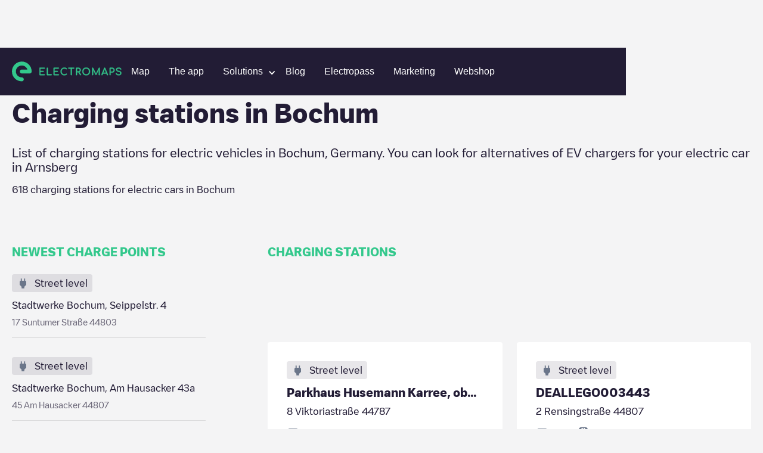

--- FILE ---
content_type: text/html; charset=utf-8
request_url: https://www.electromaps.com/en/charging-stations/germany/arnsberg/bochum
body_size: 14394
content:
<!DOCTYPE html><!-- Last Published: Tue Dec 09 2025 12:01:59 GMT+0000 (Coordinated Universal Time) --><html data-wf-domain="live.electromaps.com" data-wf-page="6437e7fb5ac6ff89e26bced7" data-wf-site="6278f767c8039e09089ab08c" lang="en"><head><meta charset="utf-8"><meta content="City" property="og:title"><meta content="City" property="twitter:title"><meta content="width=device-width, initial-scale=1" name="viewport"><link href="https://cdn.prod.website-files.com/6278f767c8039e09089ab08c/css/electromaps.webflow.shared.c1d0b053d.min.css" rel="stylesheet" type="text/css"><link href="https://cdn.prod.website-files.com/6278f767c8039e09089ab08c/css/electromaps.webflow.6437e7fb5ac6ff89e26bced7-8cb2e6ed3.min.css" rel="stylesheet" type="text/css"><script type="text/javascript">!function(o,c){var n=c.documentElement,t=" w-mod-";n.className+=t+"js",("ontouchstart"in o||o.DocumentTouch&&c instanceof DocumentTouch)&&(n.className+=t+"touch")}(window,document);</script><link href="https://cdn.prod.website-files.com/6278f767c8039e09089ab08c/62949593168ed75e2a765719_favicon.svg" rel="shortcut icon" type="image/x-icon"><link href="https://cdn.prod.website-files.com/6278f767c8039e09089ab08c/629495a2b64554432869a8d5_webclip.png" rel="apple-touch-icon">
<!-- Google Tag Manager -->
<script>(function(w,d,s,l,i){w[l]=w[l]||[];w[l].push({'gtm.start':
new Date().getTime(),event:'gtm.js'});var f=d.getElementsByTagName(s)[0],
j=d.createElement(s),dl=l!='dataLayer'?'&l='+l:'';j.async=true;j.src=
'https://www.googletagmanager.com/gtm.js?id='+i+dl;f.parentNode.insertBefore(j,f);
})(window,document,'script','dataLayer','GTM-N98VCX6');</script>
<!-- End Google Tag Manager -->


<!-- Hotjar Tracking Code for https://www.electromaps.com/ -->
<script>
    (function(h,o,t,j,a,r){
        h.hj=h.hj||function(){(h.hj.q=h.hj.q||[]).push(arguments)};
        h._hjSettings={hjid:3091564,hjsv:6};
        a=o.getElementsByTagName('head')[0];
        r=o.createElement('script');r.async=1;
        r.src=t+h._hjSettings.hjid+j+h._hjSettings.hjsv;
        a.appendChild(r);
    })(window,document,'https://static.hotjar.com/c/hotjar-','.js?sv=');
</script>

<!-- [Cookiebot] -->
<script id="Cookiebot" src="https://consent.cookiebot.com/uc.js" data-cbid="fe5c5c23-06e4-4311-8328-6afa69ab9028" data-blockingmode="auto" type="text/javascript"></script>

<meta name="google-adsense-account" content="ca-pub-7773734529125057">
<!-- Adsense
<script async src="https://pagead2.googlesyndication.com/pagead/js/adsbygoogle.js?client-ca-pub-7773734529125057" crossorigin="anonymous"></script> -->

<!-- [Attributes by Finsweet] Disable scrolling -->
<script defer="" src="https://cdn.jsdelivr.net/npm/@finsweet/attributes-scrolldisable@1/scrolldisable.js"></script>
<script>
// Obtener el parámetro de la URL que deseas comprobar
var parametro = "for-businesses"; // Reemplaza "tu_parametro" con el nombre del parámetro que deseas verificar

// Función para comprobar si la URL contiene el parámetro especificado
function comprobarURLConParametro() {
  // Obtener la URL actual
  var url = window.location.href;

  // Verificar si la URL contiene el parámetro
  if (url.indexOf(parametro) > -1) {
    // El parámetro está presente en la URL
    console.log("La URL contiene el parámetro " + parametro);
    // Aquí puedes agregar el código que deseas ejecutar cuando la URL contiene el parámetro
   	var link = document.getElementById("for-businesses");
	// Llamar a la función después de 3 segundos
	falsoClickDespuesDeTiempo("for-businesses-id", 2000); // Reemplaza "tu_elemento_id" con el ID del elemento en el que deseas simular el clic

    // Simular el clic en el enlace
    //if (link) {
			//console.log('click')
     // link.click();
   // }
  } else {
    // El parámetro no está presente en la URL
    //console.log("La URL no contiene el parámetro " + parametro);
    // Aquí puedes agregar el código que deseas ejecutar cuando la URL no contiene el parámetro
  }
}
function falsoClickDespuesDeTiempo(elementoId, tiempo) {
  setTimeout(function() {
    var elemento = document.getElementById(elementoId); // Obtener el elemento por su ID
    if (elemento) {
      elemento.click(); // Realizar el falso clic en el elemento
    }
  }, tiempo);
}

// Llamar a la función para comprobar la URL cuando sea necesario
comprobarURLConParametro();
</script>
 
<script>

document.addEventListener('submit', async (event) => {
  if (!event.target.action?.endsWith('/xx/newsletter')) {
    return;
  }

  event.preventDefault();

  const form = event.target;
  const submitButton = form.querySelector('[type="submit"]');

  submitButton.disabled = true
  form.querySelectorAll(`[data-result]`).forEach(message => {
    message.classList.remove('show');
  });

  //const language = location.pathname.split('/')[1]; old
  //const qs = new URLSearchParams({ language }); old
	const qs = new URLSearchParams();
  
  form.querySelectorAll('input[name]').forEach(input => {
    if (['hidden', 'text', 'email', 'tel'].includes(input.type)) {
      qs.set(input.name, input.value);
    }
  });

  const response = await fetch(`${form.action}?${qs}`);
  const result = response.status < 299 ? 'success' : 'error';
  submitButton.disabled = false
  
  	form.querySelector(`[data-result="${result}"]`)?.classList.add('show');
	var elementoBodyForm = form.querySelector(`[data-result="${result}"]`);

    // Modal
    var elementoPadreBodyForm = encontrarPadreConClase(form, "body-form");
 	var elementoFormMessage = elementoPadreBodyForm.querySelector('.newsletter-Message');

    // Verificar si se encontró el elemento padre con la clase
    if (elementoPadreBodyForm) {
        //console.log("Se encontró el elemento padre con la clase 'body-form':", elementoPadreBodyForm);

        // Verificar si el resultado es "success" y si el elemento body-form se encontró
        if (result === "success" && elementoBodyForm) {
            // Agregar la clase 'show' al elemento body-form
			$('.form-message').addClass('show');
        }
    } else {
      console.log("No se encontró el elemento padre con la clase 'body-form'.");

    }
});



// Función para buscar el elemento padre con una clase específica
function encontrarPadreConClase(elemento, clase) {
    // Comprobamos si el elemento tiene la clase deseada
    if (elemento.classList.contains(clase)) {
        return elemento; // Si tiene la clase, devolvemos el elemento
    } else {
        // Si no tiene la clase, recurrimos al elemento padre (parentNode)
        if (elemento.parentNode) {
            // Llamamos recursivamente a la función para el elemento padre
            return encontrarPadreConClase(elemento.parentNode, clase);
        } else {
            // Si llegamos al elemento raíz y no se encuentra la clase, devolvemos null
            return null;
        }
    }
}



</script>
  
<style>
:root {
--navbar-mobile-height: 80px;
}
  
*{
  -webkit-font-smoothing: antialiased;
  -moz-osx-font-smoothing: grayscale; 
  text-rendering: optimizeLegibility;
}

@media only screen and (max-width: 991px){
  [css="nav-menu-height"] {
       height: 100vh;
       height: calc(var(--vh, 1vh) * 100 - var(--navbar-mobile-height))!important;
  }
}

.svg-menu-toggle {
  fill: #fff;
  pointer-events: all;
  cursor: pointer;
}
.svg-menu-toggle .bar {
  -webkit-transform: rotate(0) translateY(0) translateX(0);
  transform: rotate(0) translateY(0) translateX(0);
  opacity: 1;
  -webkit-transform-origin: 25px 12px;
  transform-origin: 25px 12px;
  -webkit-transition: -webkit-transform 0.2s ease-in-out, opacity 0.2s ease-in-out;
  transition: transform 0.2s ease-in-out, opacity 0.2s ease-in-out;
}
.svg-menu-toggle .bar:nth-of-type(1) {
  -webkit-transform-origin: 25px 12px;
  transform-origin: 25px 12px;
}
.svg-menu-toggle .bar:nth-of-type(3) {
  -webkit-transform-origin: 26px 20px;
  transform-origin: 26px 20px;
}

.w--open .bar:nth-of-type(1) {
  -webkit-transform: rotate(-45deg) translateY(0) translateX(0);
  transform: rotate(-45deg) translateY(0) translateX(0);
}
.w--open .bar:nth-of-type(2) {
  opacity: 0;
}
.w--open .bar:nth-of-type(3) {
  -webkit-transform: rotate(45deg) translateY(0em) translateX(0em);
  transform: rotate(45deg) translateY(0em) translateX(0em);
}

.inline-svg {
  display: block;
  margin: 0 auto;
}  
  
[css="/"]:after {
  display: inline;
  content: "/";
  color: #33c88c;
}
[css="."]:after {
  display: inline;
  content: ".";
  color: #33c88c;
}
[css="?"]:after {
  display: inline;
  content: "?";
  color: #33c88c;
}
.w-webflow-badge {
  display: none!important;
}

  
.subscribe-form {
  width: 100%;
}

.subscribe-form fieldset{
  outline: none;
  border: none;
  display: flex;
  align-items: center;
}

.subscribe-form input:not([type="submit"]) {
	font-family: 'Heywallbox Regular',sans-serif;
	box-sizing: border-box;
	-webkit-appearance: none;
	-moz-appearance: none;
	appearance: none;
	box-shadow: none;
	padding: 8px 16px;
	display: block;
	width: 100%;
	outline: none;
	border-radius: 50px;
	border: 2px solid #fff;   
  background-color: white;
  color: #221c35;
  line-height: 20px;
  font-size: 16px;
  max-height: 40px;
}

.subscribe-form button{
  
  display: inline;
    padding: 8px 24px;
	border: 2px solid #33c88c;
    border-radius: 10px;
    background-color: #33c88c;
    -webkit-transition: all  .2s,color .2s;
    transition: all .2s,color .2s;
    font-family: 'Heywallbox Regular',sans-serif;
    color: #fff;
    font-size: 16px;
    font-weight: 400;
  cursor: pointer;
  margin-left: 8px;
}
.subscribe-form button:hover{
	border: 2px solid #fff;
}
  
/* cropped images */
.w-richtext figure {
    max-width: 100%!important;
    margin-bottom: 40px;
}
  
.w-richtext figcaption {
  color: #7a7a7b;
}
  
  
/*menu nav responsive hidden links*/
@media only screen and (max-width: 1100px) and (min-width: 991px)  {
  #header-community-link{
    display: none;
  }  
}
  
  
  /*load more button (city/region)*/
#loadMore.disabled,
.button.disabled {
	opacity: 0.5;
	background-color: #a8a8a8;
	pointer-events: none;  
}
  
.chargepoints-stations-item {
	display: none;
}
.chargepoints-stations-item:nth-child(-n+10) {
	display: flex;
}
.chargepoints-stations-item.show {
	display: flex;
}
  
.dropdown-link.w-dropdown-link.w--current {
  color: #289f6f;
}
  
</style>

<style>
 /* Cookiebot minimum.run custom styles */
 #CybotCookiebotDialog {
   --font-size: 14px;
   --color-primary: #33c88c;
   --border-radius: 8px;
   --container-width: 1400px;
 }
 #CybotCookiebotDialogHeader,#CybotCookiebotDialogPoweredByText,.CybotCookiebotDialogBodyBottomWrapper{display:none!important}#CybotCookiebotDialog *,#CybotCookiebotDialogBodyUnderlay *{font-size:var(--font-size)!important}#CybotCookiebotDialogFooter #CybotCookiebotDialogBodyButtonAccept,#CybotCookiebotDialogFooter #CybotCookiebotDialogBodyLevelButtonAccept,#CybotCookiebotDialogFooter #CybotCookiebotDialogBodyLevelButtonLevelOptinAllowAll{background-color:var(--color-primary)!important;border-color:var(--color-primary)!important}#CybotCookiebotDialogBodyButtonDecline,#CybotCookiebotDialogFooter #CybotCookiebotDialogBodyLevelButtonCustomize,#CybotCookiebotDialogFooter #CybotCookiebotDialogBodyLevelButtonLevelOptinAllowallSelection{border-color:var(--color-primary)!important;color:var(--color-primary)!important}#CybotCookiebotDialogFooter .CybotCookiebotDialogBodyButton{border-radius:var(--border-radius)!important}#CybotCookiebotDialogNav .CybotCookiebotDialogNavItemLink.CybotCookiebotDialogActive{border-bottom:1px solid var(--color-primary)!important;color:var(--color-primary)!important}#CybotCookiebotDialogTabContent input:checked+.CybotCookiebotDialogBodyLevelButtonSlider{background-color:var(--color-primary)!important}#CybotCookiebotDialog #CybotCookiebotDialogBodyContentText a,#CybotCookiebotDialog #CybotCookiebotDialogBodyLevelButtonIABHeaderViewPartnersLink,#CybotCookiebotDialog #CybotCookiebotDialogDetailBulkConsentList dt a,#CybotCookiebotDialog #CybotCookiebotDialogDetailFooter a,#CybotCookiebotDialog .CookieCard .CybotCookiebotDialogDetailBodyContentCookieContainerButton:hover,#CybotCookiebotDialog .CookieCard .CybotCookiebotDialogDetailBodyContentIABv2Tab:hover,#CybotCookiebotDialog .CybotCookiebotDialogBodyLevelButtonIABDescription a,#CybotCookiebotDialog .CybotCookiebotDialogDetailBodyContentCookieLink,#CybotCookiebotDialogDetailBodyContentCookieContainerTypes .CybotCookiebotDialogDetailBodyContentCookieProvider:not(.CybotCookiebotDialogDetailBodyContentCookieInfoCount):hover,#CybotCookiebotDialogDetailBodyContentTextAbout a,#CybotCookiebotDialogNav .CybotCookiebotDialogNavItemLink:hover{color:var(--color-primary)!important}.CybotCookiebotDialogDetailBodyContentCookieContainerButton{display:-webkit-box;display:-ms-flexbox;display:flex}#CybotCookiebotDialog[data-template=bottom]{top:100%;-webkit-transform:translate(-50%,-100%);-ms-transform:translate(-50%,-100%);transform:translate(-50%,-100%);border-radius:0!important}#CybotCookiebotDialog.CybotEdge{-webkit-box-shadow:0 30px 70px rgb(0 0 0 / 30%);box-shadow:0 30px 70px rgb(0 0 0 / 30%);height:auto;max-height:70vh;max-width:100vw;min-width:100vw;padding:0;width:100vw}#CybotCookiebotDialog{left:50%;max-height:80vh;top:0;-webkit-transform:translate(-50%);-ms-transform:translate(-50%);transform:translate(-50%)}@media screen and (min-width:1280px){#CybotCookiebotDialog.CybotEdge .CybotCookiebotDialogContentWrapper{max-width:var(--container-width)!important}}
</style>
  <style>
[class^="connector-"], [class*=" connector-"] {
  /* use !important to prevent issues with browser extensions that change fonts */
  font-family: 'Connector' !important;
  speak: never;
  font-style: normal;
  font-weight: normal;
  font-variant: normal;
  text-transform: none;
  line-height: 1;

}

[class^="connector-"]:before,
[class*="connector-"]:before{
  content: "\e90c";
    font-size: 22px;
    color: #6B768A;    
}    
    
.connector-5:before {
  content: "\e93d";
}
.connector-4:before {
  content: "\e93e";
}
.connector-31:before {
  content: "\e93f";
}
.connector-7:before {
  content: "\e940";
}
.connector-8:before {
  content: "\e941";
}
.connector-2:before {
  content: "\e942";
}
.connector-3:before {
  content: "\e943";
}
.connector-33:before {
  content: "\e944";
}
.connector-37:before {
  content: "\e945";
}
.connector-34:before {
  content: "\e946";
}
.connector-1:before {
  content: "\e948";
}
.connector-25:before {
  content: "\e949";
}
.connector-35:before {
  content: "\e94a";
}
.connector-39:before {
  content: "\e94b";
}
.connector-10:before {
  content: "\e94c";
}
.connector-28:before {
  content: "\e94d";
}
.connector-27:before {
  content: "\e94e";
}
.connector-26:before {
  content: "\e94f";
}
.connector-15:before {
  content: "\e950";
}
.connector-16:before {
  content: "\e951";
}
</style>
  <style>
[class^="location-"], [class*=" location-"] {
  /* use !important to prevent issues with browser extensions that change fonts */
  font-family: 'Location' !important;
  speak: never;
  font-style: normal;
  font-weight: normal;
  font-variant: normal;
  text-transform: none;
  line-height: 1;

}

[class^="location-"]:before,
[class*="location-"]:before{
  content: "\e90c";
    font-size: 22px;
    color: #6B768A;  
}    
    
.location-4:before {
  content: "\e900";
}
.location-11:before {
  content: "\e901";
}
.location-5:before {
  content: "\e902";
}
.location-3:before {
  content: "\e903";
}
.location-10:before {
  content: "\e904";
}
.location-12:before {
  content: "\e905";
}
.location-2:before {
  content: "\e906";
}
.location-14:before {
  content: "\e907";
}
.location-1:before {
  content: "\e908";
}
.location-7:before {
  content: "\e909";
}
.location-8:before {
  content: "\e90a";
}
.location-9:before {
  content: "\e90b";
}    
</style>  <script async="" src="https://securepubads.g.doubleclick.net/tag/js/gpt.js"></script>

<script>
  window.googletag = window.googletag || {cmd: []};
  googletag.cmd.push(function() {
    googletag.defineSlot('/68055579/Charging_points_middle', [728, 90], 'div-gpt-ad-1673454751580-0').addService(googletag.pubads());
    googletag.pubads().enableSingleRequest();
    googletag.enableServices();
  });
</script>
<script>
  window.googletag = window.googletag || {cmd: []};
  googletag.cmd.push(function() {
    googletag.defineSlot('/68055579/Charging_points_middle', [484, 90], 'div-gpt-ad-1673454725993-0').addService(googletag.pubads());
    googletag.pubads().enableSingleRequest();
    googletag.enableServices();
  });
</script>
<script>
  window.googletag = window.googletag || {cmd: []};
  googletag.cmd.push(function() {
    googletag.defineSlot('/68055579/Charging_points_middle', [320, 50], 'div-gpt-ad-1673454671538-0').addService(googletag.pubads());
    googletag.pubads().enableSingleRequest();
    googletag.enableServices();
  });
</script>

<style>
.breadcrumb-item:hover {
	color: #33c88c;
}
.chargepoints-stations-item {
	min-width: 0;
}

.chargepoints-stations-title h3 {
	white-space: nowrap;
  overflow: hidden;
  text-overflow: ellipsis;
}

  @media only screen and (min-width: 1100px)  {
    .ga-desktop {
      display: block;
    }
    .ga-tablet {
      display: none;
    }
    .ga-mobile {
      display: none;
    }
  }
  
  @media only screen and (max-width: 1099px) and (min-width: 537px)  {
    .ga-desktop {
      display: none;
    }
    .ga-tablet {
      display: block;
    }
    .ga-mobile {
      display: none;
    }
  }
  
  @media only screen and (max-width: 536px)  {
    .ga-desktop {
      display: none;
    }
    .ga-tablet {
      display: none;
    }
    .ga-mobile {
      display: block;
    }
  }

</style>


<title>Charging stations in Bochum</title>

	
	





<meta name="description" content="List of charging stations for electric vehicles in Bochum, Germany. You can look for alternatives of EV chargers for your electric car in Arnsberg">







<style>
.breadcrumb-item:hover {
	color: #33c88c;
}
.chargepoints-stations-item {
	min-width: 0;
}

.chargepoints-stations-title h3 {
	white-space: nowrap;
  overflow: hidden;
  text-overflow: ellipsis;
}
/*
.chargepoints-stations-item {
	display: none;
}
.chargepoints-stations-item:nth-child(-n+10) {
	display: flex;
}
.chargepoints-stations-item.show {
	display: flex;
}
*/
</style><link href="https://www.electromaps.com/en/charging-stations/germany/arnsberg/bochum" rel="canonical"><link rel="alternate" hreflang="en" href="https://www.electromaps.com/en/charging-stations/germany/arnsberg/bochum"><link rel="alternate" hreflang="es" href="https://www.electromaps.com/es/puntos-carga/alemania/arnsberg/bochum"><link rel="alternate" hreflang="fr" href="https://www.electromaps.com/fr/stations-de-recharge/allemagne/arnsberg/bochum"><link rel="alternate" hreflang="de" href="https://www.electromaps.com/de/ladestationen/deutschland/arnsberg/bochum"><link rel="alternate" hreflang="ca" href="https://www.electromaps.com/ca/estacions-de-recarrega/alemanya/arnsberg/bochum"><link rel="alternate" hreflang="it" href="https://www.electromaps.com/it/stazioni-di-ricarica/germania/arnsberg/bochum"><link rel="alternate" hreflang="nl" href="https://www.electromaps.com/nl/laadstations/duitsland/arnsberg/bochum"><link rel="alternate" hreflang="pt" href="https://www.electromaps.com/pt/estacoes-de-carregamento/alemanha/arnsberg/bochum">
<script type="module">
  const stationTemplate = '<a href="/en/charging-stations/germany/arnsberg/bochum/__nameAndStreetSlug__" class="chargepoints-stations-item w-inline-block show"><div class="chargepoints-stations-visual-container"><div class="chargepoints-stations-visual"><div class="chargepoints-stations-visual-inner"><div class="chargepoints-stations-visual-icon location-__typeId__"></div><div class="chargepoints-stations-visual-text"><div class="body-m">__typeName__</div></div></div></div></div><div class="chargepoints-stations-title"><h3 class="xs">__name__</h3></div><div class="chargepoints-stations-text"><div class="body-m">__address__</div></div><div class="chargepoints-stations-types" data-connectors="true"></div></a>';
  const connectorTemplate = '<div class="charging-point-type" title="__name__"><div class="char-type-1-icon connector-__id__"></div><div class="char-type-1-num"><div class="char-x-text">x</div><div class="body-s bold">__total__</div></div></div>';
  const list = document.getElementById('stations');
  const more = document.getElementById('moreStations');
  const link = more.querySelector('a');
  
  link.addEventListener('click', async event => {
    event.preventDefault();
    if (!link.classList.contains('disabled')) {
      link.classList.add('disabled')

      const url = new URL(link.href);
      const page = Number.parseInt(url.searchParams.get('page'), 10) || 0;
      const response = await fetch(link.href, {
        headers: { ajax: true },
      });

      const { stations, hasMore } = await response.json();
      
      history.replaceState({ page }, undefined, url);
      list.insertAdjacentHTML('beforeend', stations.map(({ connectors, ...station }) => {
        const div = document.createElement('div');
        
        div.innerHTML = Object
          .entries(station)
          .reduce((s, [name, value]) => s.replace('__' + name + '__', value), stationTemplate);
        
        div.querySelector('[data-connectors]').innerHTML = connectors.map(connector => Object
          .entries(connector)
          .reduce((s, [name, value]) => s.replace('__' + name + '__', value), connectorTemplate)).join('');
        
        return div.innerHTML;
      }).join(''));

      if (hasMore) {
        url.searchParams.set('page', page + 1);
        link.setAttribute('href', url.toString());
        link.classList.remove('disabled');
      } else {
        more.remove();
      }
    }
  });
</script>
<script type="application/ld+json">
  {
    "@context": "https://schema.org",
    "@type": "BreadcrumbList",
    "itemListElement": [{"@type":"ListItem","position":1,"name":"Countries","item":"https://www.electromaps.com/en/charging-stations"},{"@type":"ListItem","position":2,"name":"Germany","item":"https://www.electromaps.com/en/charging-stations/germany"},{"@type":"ListItem","position":3,"name":"Arnsberg","item":"https://www.electromaps.com/en/charging-stations/germany/arnsberg"},{"@type":"ListItem","position":4,"name":"Bochum"}]
  }
</script></head><body class="body-clear"><div data-animation="default" data-collapse="medium" data-duration="400" data-easing="ease" data-easing2="ease" role="banner" class="navbar hidden show w-nav"><div class="navbar-container w-container"><div class="navbar-wrapper"><a href="/" class="nav-logo-mobile w-inline-block"><img src="https://cdn.prod.website-files.com/6278f767c8039e09089ab08c/62aae556d19e952671230c8b_horitzontal-logo.svg" loading="lazy" alt="" class="nav-logo-image mobile"></a><nav role="navigation" css="nav-menu-height" class="nav-menu v2 w-nav-menu"><a href="/" class="nav-logo-desktop w-inline-block"><img src="https://cdn.prod.website-files.com/6278f767c8039e09089ab08c/62aae556d19e952671230c8b_horitzontal-logo.svg" loading="eager" alt="" class="nav-logo-image"></a><div class="nav-menu-center"><a class="nav-link w-nav-link" datalayer="ClickOnMap" href="https://map.electromaps.com/en/" target="_blank">Map</a><a class="nav-link w-nav-link" href="/en/app">The app</a><div data-hover="false" data-delay="0" data-w-id="bb7b4ee3-741f-e721-1849-fa3efcd6223a" class="dropdown-nav-link w-dropdown"><div class="dropdown-nav-item-link w-dropdown-toggle"><div class="dropdown-nav-arrow w-icon-dropdown-toggle"></div><div class="nav-link-text">Solutions</div></div><nav class="dropdown-list-submenu horizontal-menu w-dropdown-list"><div class="partners-dropdown"><div class="dropdown-nav-sublink submenu-dropdown">Business</div><a class="dropdown-nav-sublink mobile dropdown-submenu-vertical hover-01 w-dropdown-link" href="/en/business">Charger management</a><a class="dropdown-nav-sublink mobile dropdown-submenu-vertical hover-01 w-dropdown-link" href="/en/business/electric-fleet-management">Fleet management</a><a class="dropdown-nav-sublink mobile dropdown-submenu-vertical hover-01 w-dropdown-link" href="/en/tourism-sector-electric-charge">Hospitality</a></div><div class="partners-dropdown"><div class="dropdown-nav-sublink submenu-dropdown">Partners</div><a class="dropdown-nav-sublink mobile dropdown-submenu-vertical hover-01 w-dropdown-link" href="/en/for-partners">Installers</a></div></nav></div><a href="/en/blog" class="nav-link w-nav-link">Blog</a><a href="/en/electropass" class="nav-link w-nav-link">Electropass</a><a href="/en/marketing" class="nav-link w-nav-link">Marketing</a><a class="nav-link w-nav-link" datalayer="Shop" href="https://shop.electromaps.com/en" target="_blank" id="header-community-link">Webshop</a></div><div class="navbar-log one-link"></div></nav><div class="menu-button w-nav-button"><div class="icon w-icon-nav-menu"></div><div class="w-embed"><!--<svg class="inline-svg" version="1.1" xmlns="http://www.w3.org/2000/svg" xmlns:xlink="http://www.w3.org/1999/xlink" x="0px" y="0px"
	 width="100%" height="100%" viewBox="0 0 32 22.5" enable-background="new 0 0 32 22.5" xml:space="preserve">
					<title>Mobile Menu</title>
					<g class="svg-menu-toggle">

					<path class="bar" d="M20.945,8.75c0,0.69-0.5,1.25-1.117,1.25H3.141c-0.617,0-1.118-0.56-1.118-1.25l0,0
						c0-0.69,0.5-1.25,1.118-1.25h16.688C20.445,7.5,20.945,8.06,20.945,8.75L20.945,8.75z">
					</path>
					<path class="bar" d="M20.923,15c0,0.689-0.501,1.25-1.118,1.25H3.118C2.5,16.25,2,15.689,2,15l0,0c0-0.689,0.5-1.25,1.118-1.25 h16.687C20.422,13.75,20.923,14.311,20.923,15L20.923,15z">
					</path>
					<path class="bar" d="M20.969,21.25c0,0.689-0.5,1.25-1.117,1.25H3.164c-0.617,0-1.118-0.561-1.118-1.25l0,0
						c0-0.689,0.5-1.25,1.118-1.25h16.688C20.469,20,20.969,20.561,20.969,21.25L20.969,21.25z">
					</path>

          <rect width="320" height="220" fill="none">

					</rect>
					</g>

		</svg>-->
    
    <svg class="inline-svg" xmlns="http://www.w3.org/2000/svg" width="32" height="32" viewBox="0 0 32 32" fill="none">
  <g class="svg-menu-toggle">
<path class="bar" fill-rule="evenodd" clip-rule="evenodd" d="M3 8C3 7.44772 3.44772 7 4 7H28C28.5523 7 29 7.44772 29 8C29 8.55228 28.5523 9 28 9H4C3.44772 9 3 8.55228 3 8Z" fill="white"></path>
<path class="bar" fill-rule="evenodd" clip-rule="evenodd" d="M3 16C3 15.4477 3.44772 15 4 15H28C28.5523 15 29 15.4477 29 16C29 16.5523 28.5523 17 28 17H4C3.44772 17 3 16.5523 3 16Z" fill="white"></path>
<path class="bar" fill-rule="evenodd" clip-rule="evenodd" d="M3 24C3 23.4477 3.44772 23 4 23H28C28.5523 23 29 23.4477 29 24C29 24.5523 28.5523 25 28 25H4C3.44772 25 3 24.5523 3 24Z" fill="white"></path>
    </g>
</svg></div></div></div></div></div><div class="city-heading"><div class="wide-container-2 w-container"><div class="breadcrumbs desktop"><a href="/en/charging-stations" class="breadcrumb-item w-inline-block"><div class="body-s">Charging stations</div></a><img src="https://cdn.prod.website-files.com/6278f767c8039e09089ab08c/6304a567ccf114f7b3b0093a_breadcrumb-arow.svg" loading="lazy" alt="" class="breadcrumb-icon"><a href="/en/charging-stations/germany" class="breadcrumb-item w-inline-block"><div class="body-s">Germany</div></a><img src="https://cdn.prod.website-files.com/6278f767c8039e09089ab08c/6304a567ccf114f7b3b0093a_breadcrumb-arow.svg" loading="lazy" alt="" class="breadcrumb-icon"><a href="/en/charging-stations/germany/arnsberg" class="breadcrumb-item w-inline-block"><div class="body-s">Arnsberg</div></a><img src="https://cdn.prod.website-files.com/6278f767c8039e09089ab08c/6304a567ccf114f7b3b0093a_breadcrumb-arow.svg" loading="lazy" alt="" class="breadcrumb-icon"><div class="breadcrumb-item last"><div class="body-s">Bochum</div></div></div><div class="breadcrumbs mobile"><img src="https://cdn.prod.website-files.com/6278f767c8039e09089ab08c/6305ea111ec5530e5e7930c1_breadcrumb-arrow-back.svg" loading="lazy" alt="" class="breadcrumb-icon"><a href="/en/charging-stations/germany/arnsberg" class="breadcrumb-item w-inline-block"><div class="body-s">Arnsberg</div></a></div><div class="city-header"><div class="city-heading-title"><h1 class="l">Charging stations in <span>Bochum</span></h1></div><div class="new-copy-region"><div class="body-l">List of charging stations for electric vehicles in <span>Bochum</span>, <span>Germany</span>. You can look for alternatives of EV chargers for your electric car in <span>Arnsberg</span></div></div><div class="city-heading-subtitle"><div class="body-m"><span>618</span> charging stations for electric cars in <span>Bochum</span></div></div></div></div></div><div class="city-main"><div class="wide-container-2 w-container"><div class="city-main-grid"><div class="city-main-aside"><div class="caps-title"><h2 class="xs"><strong>NEWEST CHARGE POINTS</strong></h2></div><div class="newest-chargepoints-container"><a href="/en/charging-stations/germany/arnsberg/bochum/stadtwerke-bochum-seippelstr-4-suntumer-strae" class="newest-chargepoints-item w-inline-block"><div class="newest-chargingpoints-visual"><div class="chargepoints-stations-visual-inner"><div class="chargepoints-stations-visual-icon location-1"></div><div class="chargepoints-stations-visual-text"><div class="body-m">Street level</div></div></div></div><div class="newest-chargepoints-content"><div class="newest-cgargepoints-title"><div class="body-m">Stadtwerke Bochum, Seippelstr. 4</div></div><div class="newest-cgargepoints-text"><div class="body-s">17 Suntumer Straße 44803</div></div></div></a><a href="/en/charging-stations/germany/arnsberg/bochum/stadtwerke-bochum-am-hausacker-43a-am-hausacker" class="newest-chargepoints-item w-inline-block"><div class="newest-chargingpoints-visual"><div class="chargepoints-stations-visual-inner"><div class="chargepoints-stations-visual-icon location-1"></div><div class="chargepoints-stations-visual-text"><div class="body-m">Street level</div></div></div></div><div class="newest-chargepoints-content"><div class="newest-cgargepoints-title"><div class="body-m">Stadtwerke Bochum, Am Hausacker 43a</div></div><div class="newest-cgargepoints-text"><div class="body-s">45 Am Hausacker 44807</div></div></div></a><a href="/en/charging-stations/germany/arnsberg/bochum/dewln100010-nordring" class="newest-chargepoints-item w-inline-block"><div class="newest-chargingpoints-visual"><div class="chargepoints-stations-visual-inner"><div class="chargepoints-stations-visual-icon location-1"></div><div class="chargepoints-stations-visual-text"><div class="body-m">Street level</div></div></div></div><div class="newest-chargepoints-content"><div class="newest-cgargepoints-title"><div class="body-m">DE*WLN*100010</div></div><div class="newest-cgargepoints-text"><div class="body-s">42 Nordring 44787</div></div></div></a><a href="/en/charging-stations/germany/arnsberg/bochum/dewln100010-nordring" class="newest-chargepoints-item w-inline-block"><div class="newest-chargingpoints-visual"><div class="chargepoints-stations-visual-inner"><div class="chargepoints-stations-visual-icon location-1"></div><div class="chargepoints-stations-visual-text"><div class="body-m">Street level</div></div></div></div><div class="newest-chargepoints-content"><div class="newest-cgargepoints-title"><div class="body-m">DE*WLN*100010</div></div><div class="newest-cgargepoints-text"><div class="body-s">42 Nordring 44787</div></div></div></a><a href="/en/charging-stations/germany/arnsberg/bochum/stadtwerke-bochum-parkhaus-ruhrcongress-stadionring-20-stadionring" class="newest-chargepoints-item w-inline-block"><div class="newest-chargingpoints-visual"><div class="chargepoints-stations-visual-inner"><div class="chargepoints-stations-visual-icon location-1"></div><div class="chargepoints-stations-visual-text"><div class="body-m">Street level</div></div></div></div><div class="newest-chargepoints-content"><div class="newest-cgargepoints-title"><div class="body-m">Stadtwerke Bochum, Parkhaus RuhrCongress, Stadionring 20</div></div><div class="newest-cgargepoints-text"><div class="body-s">20 Stadionring 44791</div></div></div></a></div><div class="city-main-bottom-text"><p class="aside-rich-text">Check all the chargers for electric cars that are available in <span>Bochum</span>. You can check <a href="/en/charging-stations/germany/arnsberg/dortmund">Dortmund</a>, <a href="/en/charging-stations/germany/arnsberg/witten">Witten</a>, <a href="/en/charging-stations/germany/arnsberg/hamm">Hamm</a> in <span>Arnsberg</span>.</p></div><div class="aside-cta"><div class="aside-cta-title"><h4 class="body-l bold">DOWNLOAD&nbsp;APP</h4></div><div class="aside-cta-text"><div class="body-m">See the status of the charging points in real time in our app</div></div><div class="aside-cta-buttons"><a href="https://play.google.com/store/apps/details?id=com.enredats.electromaps" target="_blank" class="app-download android aside w-inline-block"><img src="https://cdn.prod.website-files.com/6278f767c8039e09089ab08c/6453bc92b6498149ffc7047b_android_badge%202.png" loading="lazy" alt=""></a><a href="https://apps.apple.com/app/electromaps/id606186464" target="_blank" class="app-download apple aside w-inline-block"><img src="https://cdn.prod.website-files.com/6278f767c8039e09089ab08c/6453da9a2485fc154451b073_applelarge.svg" loading="lazy" alt=""></a></div></div></div><div class="city-main-content"><div class="caps-title"><h2 class="xs">Charging stations</h2></div><div class="city-main-top-banner hide"><img src="https://cdn.prod.website-files.com/6278f767c8039e09089ab08c/6304cf6d4c55c0b563326863_small-token.svg" loading="lazy" alt="" class="city-man-top-banner-icon"><div class="city-man-top-banner-text"><div class="body-m">Many charging stations actually require a pass to be activated. The electropass is a universal access solution that allows you to charge your electric vehicle on a maximum of charging networks.</div></div><div class="city-man-top-banner-button"><a class="button w-button" href="https://electromaps.com/es-ES/electropass" target="_blank">Learn more</a></div></div><div class="embed-banner-wrapper"><div class="embed-banner w-embed w-script"><div class="ga-desktop" id="div-gpt-ad-1673454751580-0" style="min-width: 728px; min-height: 90px;">
  <script>
    googletag.cmd.push(function() { googletag.display('div-gpt-ad-1673454751580-0'); });
  </script>
</div>

<div class="ga-tablet" id="div-gpt-ad-1673454725993-0" style="min-width: 484px; min-height: 90px;">
  <script>
    googletag.cmd.push(function() { googletag.display('div-gpt-ad-1673454725993-0'); });
  </script>
</div>

<div class="ga-mobile" id="div-gpt-ad-1673454671538-0" style="min-width: 320px; min-height: 50px;">
  <script>
    googletag.cmd.push(function() { googletag.display('div-gpt-ad-1673454671538-0'); });
  </script>
</div></div></div><div class="chargepoints-stations-container" id="stations"><a href="/en/charging-stations/germany/arnsberg/bochum/parkhaus-husemann-karree-oben-station-8-viktoriastrae" class="chargepoints-stations-item w-inline-block show"><div class="chargepoints-stations-visual-container"><div class="chargepoints-stations-visual"><div class="chargepoints-stations-visual-inner"><div class="chargepoints-stations-visual-icon location-1"></div><div class="chargepoints-stations-visual-text"><div class="body-m">Street level</div></div></div></div></div><div class="chargepoints-stations-title"><h3 class="xs">Parkhaus Husemann Karree, oben, Station 8</h3></div><div class="chargepoints-stations-text"><div class="body-m">8 Viktoriastraße 44787</div></div><div class="chargepoints-stations-types"><div class="charging-point-type" title="TYPE 2"><div class="char-type-1-icon connector-5"></div><div class="char-type-1-num"><div class="char-x-text">x</div><div class="body-s bold">22</div></div></div></div></a><a href="/en/charging-stations/germany/arnsberg/bochum/deallego003443-rensingstrae" class="chargepoints-stations-item w-inline-block show"><div class="chargepoints-stations-visual-container"><div class="chargepoints-stations-visual"><div class="chargepoints-stations-visual-inner"><div class="chargepoints-stations-visual-icon location-1"></div><div class="chargepoints-stations-visual-text"><div class="body-m">Street level</div></div></div></div></div><div class="chargepoints-stations-title"><h3 class="xs">DEALLEGO003443</h3></div><div class="chargepoints-stations-text"><div class="body-m">2 Rensingstraße 44807</div></div><div class="chargepoints-stations-types"><div class="charging-point-type" title="TYPE 2"><div class="char-type-1-icon connector-5"></div><div class="char-type-1-num"><div class="char-x-text">x</div><div class="body-s bold">11</div></div></div><div class="charging-point-type" title="CCS2"><div class="char-type-1-icon connector-31"></div><div class="char-type-1-num"><div class="char-x-text">x</div><div class="body-s bold">10</div></div></div></div></a><a href="/en/charging-stations/germany/arnsberg/bochum/deallego003443-rensingstrae" class="chargepoints-stations-item w-inline-block show"><div class="chargepoints-stations-visual-container"><div class="chargepoints-stations-visual"><div class="chargepoints-stations-visual-inner"><div class="chargepoints-stations-visual-icon location-1"></div><div class="chargepoints-stations-visual-text"><div class="body-m">Street level</div></div></div></div></div><div class="chargepoints-stations-title"><h3 class="xs">DEALLEGO003443</h3></div><div class="chargepoints-stations-text"><div class="body-m">2 Rensingstraße 44807</div></div><div class="chargepoints-stations-types"><div class="charging-point-type" title="TYPE 2"><div class="char-type-1-icon connector-5"></div><div class="char-type-1-num"><div class="char-x-text">x</div><div class="body-s bold">11</div></div></div><div class="charging-point-type" title="CCS2"><div class="char-type-1-icon connector-31"></div><div class="char-type-1-num"><div class="char-x-text">x</div><div class="body-s bold">10</div></div></div></div></a><a href="/en/charging-stations/germany/arnsberg/bochum/harpen-3-16-alte-wittener-strae" class="chargepoints-stations-item w-inline-block show"><div class="chargepoints-stations-visual-container"><div class="chargepoints-stations-visual"><div class="chargepoints-stations-visual-inner"><div class="chargepoints-stations-visual-icon location-1"></div><div class="chargepoints-stations-visual-text"><div class="body-m">Street level</div></div></div></div></div><div class="chargepoints-stations-title"><h3 class="xs">Harpen_3_16</h3></div><div class="chargepoints-stations-text"><div class="body-m">69a Alte Wittener Straße 44803</div></div><div class="chargepoints-stations-types"><div class="charging-point-type" title="TYPE 2"><div class="char-type-1-icon connector-5"></div><div class="char-type-1-num"><div class="char-x-text">x</div><div class="body-s bold">21</div></div></div></div></a><a href="/en/charging-stations/germany/arnsberg/bochum/parkhaus-p7-kurt-schumacher-platz-station-7-sudring" class="chargepoints-stations-item w-inline-block show"><div class="chargepoints-stations-visual-container"><div class="chargepoints-stations-visual"><div class="chargepoints-stations-visual-inner"><div class="chargepoints-stations-visual-icon location-1"></div><div class="chargepoints-stations-visual-text"><div class="body-m">Street level</div></div></div></div></div><div class="chargepoints-stations-title"><h3 class="xs">Parkhaus P7 Kurt-Schumacher-Platz, Station 7</h3></div><div class="chargepoints-stations-text"><div class="body-m">1 Südring 44789</div></div><div class="chargepoints-stations-types"><div class="charging-point-type" title="TYPE 2"><div class="char-type-1-icon connector-5"></div><div class="char-type-1-num"><div class="char-x-text">x</div><div class="body-s bold">16</div></div></div></div></a><a href="/en/charging-stations/germany/arnsberg/bochum/supercharger-bochum-germany-am-ruhrpark" class="chargepoints-stations-item w-inline-block show"><div class="chargepoints-stations-visual-container"><div class="chargepoints-stations-visual"><div class="chargepoints-stations-visual-inner"><div class="chargepoints-stations-visual-icon location-1"></div><div class="chargepoints-stations-visual-text"><div class="body-m">Street level</div></div></div></div></div><div class="chargepoints-stations-title"><h3 class="xs">Supercharger Bochum, Germany</h3></div><div class="chargepoints-stations-text"><div class="body-m">87 Am Ruhrpark 44791</div></div><div class="chargepoints-stations-types"><div class="charging-point-type" title="Tesla Supercharger"><div class="char-type-1-icon connector-12"></div><div class="char-type-1-num"><div class="char-x-text">x</div><div class="body-s bold">16</div></div></div></div></a><a href="/en/charging-stations/germany/arnsberg/bochum/wisag-elektrotechnik-nord-west-gmbh-amp-co-kg-geisental" class="chargepoints-stations-item w-inline-block show"><div class="chargepoints-stations-visual-container"><div class="chargepoints-stations-visual"><div class="chargepoints-stations-visual-inner"><div class="chargepoints-stations-visual-icon location-1"></div><div class="chargepoints-stations-visual-text"><div class="body-m">Street level</div></div></div></div></div><div class="chargepoints-stations-title"><h3 class="xs">WISAG Elektrotechnik Nord-West GmbH &amp;amp; Co. KG -</h3></div><div class="chargepoints-stations-text"><div class="body-m">12 Geisental 44805</div></div><div class="chargepoints-stations-types"><div class="charging-point-type" title="TYPE 2"><div class="char-type-1-icon connector-5"></div><div class="char-type-1-num"><div class="char-x-text">x</div><div class="body-s bold">13</div></div></div><div class="charging-point-type" title="CCS2"><div class="char-type-1-icon connector-31"></div><div class="char-type-1-num"><div class="char-x-text">x</div><div class="body-s bold">1</div></div></div><div class="charging-point-type" title="CHAdeMO"><div class="char-type-1-icon connector-4"></div><div class="char-type-1-num"><div class="char-x-text">x</div><div class="body-s bold">1</div></div></div></div></a><a href="/en/charging-stations/germany/arnsberg/bochum/enbw-charging-station-11388-ottostrae" class="chargepoints-stations-item w-inline-block show"><div class="chargepoints-stations-visual-container"><div class="chargepoints-stations-visual"><div class="chargepoints-stations-visual-inner"><div class="chargepoints-stations-visual-icon location-1"></div><div class="chargepoints-stations-visual-text"><div class="body-m">Street level</div></div></div></div></div><div class="chargepoints-stations-title"><h3 class="xs">EnBW charging station 11388</h3></div><div class="chargepoints-stations-text"><div class="body-m">Ottostraße 44867</div></div><div class="chargepoints-stations-types"><div class="charging-point-type" title="CCS2"><div class="char-type-1-icon connector-31"></div><div class="char-type-1-num"><div class="char-x-text">x</div><div class="body-s bold">12</div></div></div><div class="charging-point-type" title="TYPE 2"><div class="char-type-1-icon connector-5"></div><div class="char-type-1-num"><div class="char-x-text">x</div><div class="body-s bold">2</div></div></div></div></a><a href="/en/charging-stations/germany/arnsberg/bochum/enbw-charging-station-11388-ottostrae" class="chargepoints-stations-item w-inline-block show"><div class="chargepoints-stations-visual-container"><div class="chargepoints-stations-visual"><div class="chargepoints-stations-visual-inner"><div class="chargepoints-stations-visual-icon location-1"></div><div class="chargepoints-stations-visual-text"><div class="body-m">Street level</div></div></div></div></div><div class="chargepoints-stations-title"><h3 class="xs">EnBW charging station 11388</h3></div><div class="chargepoints-stations-text"><div class="body-m">Ottostraße 44867</div></div><div class="chargepoints-stations-types"><div class="charging-point-type" title="CCS2"><div class="char-type-1-icon connector-31"></div><div class="char-type-1-num"><div class="char-x-text">x</div><div class="body-s bold">12</div></div></div><div class="charging-point-type" title="TYPE 2"><div class="char-type-1-icon connector-5"></div><div class="char-type-1-num"><div class="char-x-text">x</div><div class="body-s bold">2</div></div></div></div></a><a href="/en/charging-stations/germany/arnsberg/bochum/bochum-stahlhausen-kohlenstrae" class="chargepoints-stations-item w-inline-block show"><div class="chargepoints-stations-visual-container"><div class="chargepoints-stations-visual"><div class="chargepoints-stations-visual-inner"><div class="chargepoints-stations-visual-icon location-1"></div><div class="chargepoints-stations-visual-text"><div class="body-m">Street level</div></div></div></div></div><div class="chargepoints-stations-title"><h3 class="xs">Bochum-Stahlhausen</h3></div><div class="chargepoints-stations-text"><div class="body-m">140 Kohlenstraße 44793</div></div><div class="chargepoints-stations-types"><div class="charging-point-type" title="CCS2"><div class="char-type-1-icon connector-31"></div><div class="char-type-1-num"><div class="char-x-text">x</div><div class="body-s bold">10</div></div></div><div class="charging-point-type" title="CHAdeMO"><div class="char-type-1-icon connector-4"></div><div class="char-type-1-num"><div class="char-x-text">x</div><div class="body-s bold">2</div></div></div></div></a><a href="/en/charging-stations/germany/arnsberg/bochum/bochum-stahlhausen-kohlenstrae" class="chargepoints-stations-item w-inline-block show"><div class="chargepoints-stations-visual-container"><div class="chargepoints-stations-visual"><div class="chargepoints-stations-visual-inner"><div class="chargepoints-stations-visual-icon location-1"></div><div class="chargepoints-stations-visual-text"><div class="body-m">Street level</div></div></div></div></div><div class="chargepoints-stations-title"><h3 class="xs">Bochum-Stahlhausen</h3></div><div class="chargepoints-stations-text"><div class="body-m">140 Kohlenstraße 44793</div></div><div class="chargepoints-stations-types"><div class="charging-point-type" title="CCS2"><div class="char-type-1-icon connector-31"></div><div class="char-type-1-num"><div class="char-x-text">x</div><div class="body-s bold">10</div></div></div><div class="charging-point-type" title="CHAdeMO"><div class="char-type-1-icon connector-4"></div><div class="char-type-1-num"><div class="char-x-text">x</div><div class="body-s bold">2</div></div></div></div></a><a href="/en/charging-stations/germany/arnsberg/bochum/charging-station-medl-gmbh-konrad-zuse-strae" class="chargepoints-stations-item w-inline-block show"><div class="chargepoints-stations-visual-container"><div class="chargepoints-stations-visual"><div class="chargepoints-stations-visual-inner"><div class="chargepoints-stations-visual-icon location-1"></div><div class="chargepoints-stations-visual-text"><div class="body-m">Street level</div></div></div></div></div><div class="chargepoints-stations-title"><h3 class="xs">Charging Station medl GmbH</h3></div><div class="chargepoints-stations-text"><div class="body-m">14 Konrad-Zuse-Straße 44801</div></div><div class="chargepoints-stations-types"><div class="charging-point-type" title="TYPE 2"><div class="char-type-1-icon connector-5"></div><div class="char-type-1-num"><div class="char-x-text">x</div><div class="body-s bold">12</div></div></div></div></a><a href="/en/charging-stations/germany/arnsberg/bochum/chargeone-claus-heinemann-elektroanlagen-gmbh-alleestrae" class="chargepoints-stations-item w-inline-block show"><div class="chargepoints-stations-visual-container"><div class="chargepoints-stations-visual"><div class="chargepoints-stations-visual-inner"><div class="chargepoints-stations-visual-icon location-1"></div><div class="chargepoints-stations-visual-text"><div class="body-m">Street level</div></div></div></div></div><div class="chargepoints-stations-title"><h3 class="xs">ChargeOne (Claus Heinemann Elektroanlagen GmbH) - </h3></div><div class="chargepoints-stations-text"><div class="body-m">30 Alleestraße 44793</div></div><div class="chargepoints-stations-types"><div class="charging-point-type" title="TYPE 2"><div class="char-type-1-icon connector-5"></div><div class="char-type-1-num"><div class="char-x-text">x</div><div class="body-s bold">10</div></div></div></div></a><a href="/en/charging-stations/germany/arnsberg/bochum/harpen-2-23-alte-wittener-strae" class="chargepoints-stations-item w-inline-block show"><div class="chargepoints-stations-visual-container"><div class="chargepoints-stations-visual"><div class="chargepoints-stations-visual-inner"><div class="chargepoints-stations-visual-icon location-1"></div><div class="chargepoints-stations-visual-text"><div class="body-m">Street level</div></div></div></div></div><div class="chargepoints-stations-title"><h3 class="xs">Harpen_2_23</h3></div><div class="chargepoints-stations-text"><div class="body-m">69a Alte Wittener Straße 44803</div></div><div class="chargepoints-stations-types"><div class="charging-point-type" title="TYPE 2"><div class="char-type-1-icon connector-5"></div><div class="char-type-1-num"><div class="char-x-text">x</div><div class="body-s bold">9</div></div></div></div></a><a href="/en/charging-stations/germany/arnsberg/bochum/aral-pulse-herner-strae-256-herner-strae" class="chargepoints-stations-item w-inline-block show"><div class="chargepoints-stations-visual-container"><div class="chargepoints-stations-visual"><div class="chargepoints-stations-visual-inner"><div class="chargepoints-stations-visual-icon location-1"></div><div class="chargepoints-stations-visual-text"><div class="body-m">Street level</div></div></div></div></div><div class="chargepoints-stations-title"><h3 class="xs">Aral pulse Herner Straße 256</h3></div><div class="chargepoints-stations-text"><div class="body-m">258 Herner Straße 44809</div></div><div class="chargepoints-stations-types"><div class="charging-point-type" title="CCS2"><div class="char-type-1-icon connector-31"></div><div class="char-type-1-num"><div class="char-x-text">x</div><div class="body-s bold">6</div></div></div><div class="charging-point-type" title="CHAdeMO"><div class="char-type-1-icon connector-4"></div><div class="char-type-1-num"><div class="char-x-text">x</div><div class="body-s bold">3</div></div></div></div></a><a href="/en/charging-stations/germany/arnsberg/bochum/stadtwerke-bochum-rewe-lenk-hiltroper-str-450-dietrich-benking-strae" class="chargepoints-stations-item w-inline-block show"><div class="chargepoints-stations-visual-container"><div class="chargepoints-stations-visual"><div class="chargepoints-stations-visual-inner"><div class="chargepoints-stations-visual-icon location-1"></div><div class="chargepoints-stations-visual-text"><div class="body-m">Street level</div></div></div></div></div><div class="chargepoints-stations-title"><h3 class="xs">Stadtwerke Bochum, Rewe Lenk Hiltroper Str. 450</h3></div><div class="chargepoints-stations-text"><div class="body-m">440 Dietrich-Benking-Straße 44805</div></div><div class="chargepoints-stations-types"><div class="charging-point-type" title="CCS2"><div class="char-type-1-icon connector-31"></div><div class="char-type-1-num"><div class="char-x-text">x</div><div class="body-s bold">4</div></div></div><div class="charging-point-type" title="TYPE 2"><div class="char-type-1-icon connector-5"></div><div class="char-type-1-num"><div class="char-x-text">x</div><div class="body-s bold">4</div></div></div></div></a><a href="/en/charging-stations/germany/arnsberg/bochum/wittener-strae-45-wittener-strae" class="chargepoints-stations-item w-inline-block show"><div class="chargepoints-stations-visual-container"><div class="chargepoints-stations-visual"><div class="chargepoints-stations-visual-inner"><div class="chargepoints-stations-visual-icon location-1"></div><div class="chargepoints-stations-visual-text"><div class="body-m">Street level</div></div></div></div></div><div class="chargepoints-stations-title"><h3 class="xs">Wittener Straße 45</h3></div><div class="chargepoints-stations-text"><div class="body-m">45 Wittener Straße 44789</div></div><div class="chargepoints-stations-types"><div class="charging-point-type" title="TYPE 2"><div class="char-type-1-icon connector-5"></div><div class="char-type-1-num"><div class="char-x-text">x</div><div class="body-s bold">5</div></div></div><div class="charging-point-type" title="CCS2"><div class="char-type-1-icon connector-31"></div><div class="char-type-1-num"><div class="char-x-text">x</div><div class="body-s bold">1</div></div></div><div class="charging-point-type" title="CHAdeMO"><div class="char-type-1-icon connector-4"></div><div class="char-type-1-num"><div class="char-x-text">x</div><div class="body-s bold">1</div></div></div></div></a><a href="/en/charging-stations/germany/arnsberg/bochum/stadtwerke-bochum-klinikstr-52-parkhaus-uniklinikum-bochum-alexandrinenstrae" class="chargepoints-stations-item w-inline-block show"><div class="chargepoints-stations-visual-container"><div class="chargepoints-stations-visual"><div class="chargepoints-stations-visual-inner"><div class="chargepoints-stations-visual-icon location-1"></div><div class="chargepoints-stations-visual-text"><div class="body-m">Street level</div></div></div></div></div><div class="chargepoints-stations-title"><h3 class="xs">Stadtwerke Bochum, Klinikstr. 52, Parkhaus Uniklinikum Bochum</h3></div><div class="chargepoints-stations-text"><div class="body-m">52 Alexandrinenstraße 44791</div></div><div class="chargepoints-stations-types"><div class="charging-point-type" title="TYPE 2"><div class="char-type-1-icon connector-5"></div><div class="char-type-1-num"><div class="char-x-text">x</div><div class="body-s bold">4</div></div></div><div class="charging-point-type" title="CCS2"><div class="char-type-1-icon connector-31"></div><div class="char-type-1-num"><div class="char-x-text">x</div><div class="body-s bold">2</div></div></div></div></a><a href="/en/charging-stations/germany/arnsberg/bochum/stadtwerke-bochum-klinikstr-52-parkhaus-uniklinikum-bochum-alexandrinenstrae" class="chargepoints-stations-item w-inline-block show"><div class="chargepoints-stations-visual-container"><div class="chargepoints-stations-visual"><div class="chargepoints-stations-visual-inner"><div class="chargepoints-stations-visual-icon location-1"></div><div class="chargepoints-stations-visual-text"><div class="body-m">Street level</div></div></div></div></div><div class="chargepoints-stations-title"><h3 class="xs">Stadtwerke Bochum, Klinikstr. 52, Parkhaus Uniklinikum Bochum</h3></div><div class="chargepoints-stations-text"><div class="body-m">52 Alexandrinenstraße 44791</div></div><div class="chargepoints-stations-types"><div class="charging-point-type" title="TYPE 2"><div class="char-type-1-icon connector-5"></div><div class="char-type-1-num"><div class="char-x-text">x</div><div class="body-s bold">4</div></div></div><div class="charging-point-type" title="CCS2"><div class="char-type-1-icon connector-31"></div><div class="char-type-1-num"><div class="char-x-text">x</div><div class="body-s bold">2</div></div></div></div></a><a href="/en/charging-stations/germany/arnsberg/bochum/stadtwerke-bochum-ev-hochschule-immanuel-kant-str-18-immanuel-kant-strae" class="chargepoints-stations-item w-inline-block show"><div class="chargepoints-stations-visual-container"><div class="chargepoints-stations-visual"><div class="chargepoints-stations-visual-inner"><div class="chargepoints-stations-visual-icon location-1"></div><div class="chargepoints-stations-visual-text"><div class="body-m">Street level</div></div></div></div></div><div class="chargepoints-stations-title"><h3 class="xs">Stadtwerke Bochum, ev. Hochschule, Immanuel-Kant-Str. 18</h3></div><div class="chargepoints-stations-text"><div class="body-m">22 Immanuel-Kant-Straße 44803</div></div><div class="chargepoints-stations-types"><div class="charging-point-type" title="TYPE 2"><div class="char-type-1-icon connector-5"></div><div class="char-type-1-num"><div class="char-x-text">x</div><div class="body-s bold">6</div></div></div></div></a></div><div class="chargepoints-load-more" id="moreStations"><a href="/en/charging-stations/germany/arnsberg/bochum?page=1" id="loadMoreStations" class="button w-button">Load more</a></div><div class="main-bottom-banner"><div class="city-main-bottom-banner-content"><div class="city-main-bottom-banner-title"><h4 class="body-l bold">GET&nbsp;OUR&nbsp;KEYFOB</h4></div><div class="city-main-bottom-banner-text"><div class="body-m">The map only shows the charging points of this location, if you want to see all of them and move freely, use our webapp</div></div><div class="city-main-bottom-banner-button"><a href="/en/electropass" class="button dark w-button">See map</a></div></div></div></div></div></div></div><div class="city-bottom-content-new"><div class="wide-container-2 w-container"><div><div class="city-bottom-text"><div class="body-s mb-8">If you need to charge your electric car, view all available electric car chargers in <span>Bochum</span>, which includes all electric car chargers located in this region. In our database, we have a total of <span>618</span> charging points in <span>Bochum</span>, <span>Germany</span>.<br>‍<br>The most recent charger in <span>Bochum</span> is <span>Stadtwerke Bochum, Seippelstr. 4</span>, added on <span>03/01/2025</span> and located in <span>44803</span>. <br>The <span>103</span> in <span>618</span> were added within the last six months, and the <span>234</span> were added within the last 12 months. This information is very useful to give you an idea of how quickly chargepoints are being installed in <span>Bochum</span>. At Electromaps, we work every day to offer electric vehicle drivers the best possible opportunities to charge their vehicles at installed chargepoints.<br>‍<br>Most of the electric vehicle chargers in <span>Bochum</span> are <span>TYPE 2</span> and there are <span>5,227</span>. <br><br>At each charging point, you'll find information on the type of electric charger and the price of a charging session for your electric vehicle. All information on charging station prices can be found under the operating instructions for the station in question, and in many cases, charging your vehicle is free of charge in <span>Bochum</span>.<br><br><strong>Power Up with Wallbox - The Smart Choice for EV Charging<br><br>‍</strong>Looking for a reliable EV charging solution? <a href="https://wallbox.com/en/">Wallbox</a> is a global leader in electric car charging, offering state-of-the-art chargers that combine cutting-edge technology with sleek design. Whether you need a charger for your home or business, Wallbox has a solution that fits your needs.<br><br>Our EV chargers are designed for efficiency, safety, and easy installation, making it simpler than ever to keep your vehicle charged and ready to go.<br><br>With a Wallbox charger, you can enjoy faster charging times and the convenience of managing your charger through a dedicated app, putting control at your fingertips. Plus, our chargers are compatible with all major EV brands, ensuring a seamless charging experience every time.<br>‍<br><strong>Why Choose Wallbox?</strong>‍<br>‍<br><strong>Smart Charging:</strong> Intelligent features that let you optimize your charging schedule, save energy, and track your usage.<br><strong>High Performance:</strong> Speed up your charging times with powerful chargers that are built to last.<br><strong>Future-Ready:</strong> Wallbox chargers are ready to adapt to the needs of tomorrow’s electric vehicles.<br><br>Learn more about our <a href="https://wallbox.com/en/home-ev-charging">EV Home Chargers</a> and discover the best charging solution for your home. For businesses looking to provide EV charging services, explore our <a href="https://wallbox.com/en/business-ev-charger">Commercial EV Chargers for Businesses</a>.</div><div class="faq3_accordion"><div data-w-id="efba996e-9891-df6d-c50c-80ed4ea17a4d" class="faq3_question"><div location="header" trigger="hub_como_llegar" class="button is-link is-icon is-dropdown"><div class="btn-text is-big mas">Read more</div><div class="btn-text is-big menos">Read less</div><div class="faq3_icon-wrapper rotate-icon"><div class="icon-embed-small w-embed"><svg width="20" height="20" viewBox="0 0 20 20" fill="none" xmlns="http://www.w3.org/2000/svg">
<path d="M4.5 11C4.22386 11 4 10.7761 4 10.5C4 10.2239 4.22386 10 4.5 10V11ZM15.8536 10.1464C16.0488 10.3417 16.0488 10.6583 15.8536 10.8536L12.6716 14.0355C12.4763 14.2308 12.1597 14.2308 11.9645 14.0355C11.7692 13.8403 11.7692 13.5237 11.9645 13.3284L14.7929 10.5L11.9645 7.67157C11.7692 7.47631 11.7692 7.15973 11.9645 6.96447C12.1597 6.7692 12.4763 6.7692 12.6716 6.96447L15.8536 10.1464ZM4.5 10L15.5 10V11L4.5 11V10Z" fill="currentColor"></path>
</svg></div></div></div></div><div style="width:100%;height:0px" class="faq3_answer"><div class="margin-bottom margin-small"><div>Electromaps is the best way to find the nearest electric vehicle charger to charge your car in <span>Bochum</span>. Our chargepoints also include photos of charging stations and reviews shared by our community of thousands of highly engaged users, who rate chargepoints and provide useful information to create the best possible experience for electric vehicle drivers.<br><br>The opinions of electric vehicle drivers are very important in determining which charging points are most suitable according to the <span>Bochum</span><br><br>You can use the filters on the mobile app or web map to sort&nbsp;<span>Bochum</span>&nbsp;charging stations by your electric vehicle's plug type, network or provider, charger status, location, etc. If you simply want to know where charging stations are located in your area, you can use the Electromaps application to search for your nearest charging station.&nbsp;<br><br>SIf you're planning to charge your vehicle in other places soon, we recommend you visit the pages dedicated to charging points in other cities to find out where you can charge your vehicle anywhere in <span>Germany</span>.&nbsp;If you'd like to add a new charge point in <span>Bochum</span>, download our app available for Android and iOS, then search for <span>Bochum</span>. You can use geolocation to enhance the experience.</div></div></div></div></div></div></div></div><footer class="footer"><div class="footer-container w-container"><div class="w-layout-grid footer-grid"><div id="w-node-_37444ec8-cb40-68e8-32da-fe5bafba9f73-a9df9634" class="footer-logo"><a id="w-node-_550c6f1f-84c3-455e-7020-2f23ca858838-a9df9634" href="/" class="w-inline-block"><img src="https://cdn.prod.website-files.com/6278f767c8039e09089ab08c/62aae556d19e952671230c8b_horitzontal-logo.svg" loading="lazy" alt="" class="footer-logo-desktop footer-logo-big"></a><a href="https://wallbox.com/" target="_blank" class="wallbox-logo w-inline-block"><div class="wallbox-logo-text"><div class="body-m">A</div></div><img src="https://cdn.prod.website-files.com/6278f767c8039e09089ab08c/62ceb44df22d872050b022b2_wallbox.png" loading="lazy" alt="" class="wallbox-logo-image"><div class="wallbox-logo-text"><div class="body-m">company</div></div></a><div class="rrss-footer"><div class="footer-text small-margin"><div class="body-m">Follow us:</div></div><div class="footer-social"><a href="https://www.youtube.com/@Electromaps_EV_charging" target="_blank" class="footer-social-link w-inline-block"><img src="https://cdn.prod.website-files.com/6278f767c8039e09089ab08c/6567328d5a759f0e43d1f653_social_icon_master%20(2).svg" loading="lazy" alt=""></a><a href="https://twitter.com/Electromaps_en" target="_blank" class="footer-social-link w-inline-block"><div class="twitter-icon"><div class="w-embed"><svg viewBox="0 0 24 24" aria-hidden="true"><g><path d="M18.244 2.25h3.308l-7.227 8.26 8.502 11.24H16.17l-5.214-6.817L4.99 21.75H1.68l7.73-8.835L1.254 2.25H8.08l4.713 6.231zm-1.161 17.52h1.833L7.084 4.126H5.117z" fill="#fff"></path></g></svg></div></div></a><a href="https://www.linkedin.com/company/electromaps" target="_blank" class="footer-social-link w-inline-block"><img src="https://cdn.prod.website-files.com/6278f767c8039e09089ab08c/6567328d9de0c38f97e37ec9_social_icon_master%20(4).svg" loading="lazy" alt=""></a></div></div><div class="footer-copyright margin-top desktop-copyright"><div class="body-s">© 2025 Electromaps</div></div></div><nav id="w-node-_22d1ac5a-4131-d914-9f18-49b4a9df963a-a9df9634" class="footer-nav columns-footer"><a href="/en/about" class="footer-link w-inline-block"><div class="body-m">About us</div></a><a href="https://apply.workable.com/wallbox/" target="_blank" class="footer-link hide w-inline-block"><div class="body-l">About us</div></a><a href="/cdn-cgi/l/email-protection#8ee7e0e8e1ceebe2ebedfafce1e3effefda0ede1e3b1fdfbece4ebedfab3c6ebe2e2e1af" class="footer-link w-inline-block"><div class="body-m">Contact us</div></a><a href="https://apply.workable.com/wallbox/?Ing=en" target="_blank" class="footer-link w-inline-block"><div class="body-m">Careers</div></a><a href="https://shop.electromaps.com/en/" class="footer-link hide w-inline-block"><div class="body-l">Webshop</div></a><a href="/en/charging-stations/" class="footer-link w-inline-block"><div class="body-m">Charging stations</div></a></nav><nav id="w-node-_22d1ac5a-4131-d914-9f18-49b4a9df9647-a9df9634" class="footer-nav columns-footer"><a href="/en/terms-and-conditions" class="footer-link w-inline-block"><div class="body-m">T&amp;C</div></a><a href="/en/privacy-policy" class="footer-link w-inline-block"><div class="body-m">Privacy Policy</div></a><a href="/en/cookie-declaration" class="footer-link w-inline-block"><div class="body-m">Cookies</div></a><a href="/en/faqs" class="footer-link w-inline-block"><div class="body-m">Support / FAQs</div></a></nav><div id="w-node-_22d1ac5a-4131-d914-9f18-49b4a9df9654-a9df9634" class="footer-cta columns-footer"><div class="footer-text"><div class="body-m">Download app:</div></div><div class="footer-cta-buttons"><a href="https://play.google.com/store/apps/details?id=com.enredats.electromaps" target="_blank" class="app-download android-footer w-inline-block"><img src="https://cdn.prod.website-files.com/6278f767c8039e09089ab08c/6453bc92b6498149ffc7047b_android_badge%202.png" loading="lazy" alt=""></a><a href="https://apps.apple.com/app/electromaps/id606186464" target="_blank" class="app-download apple-footer w-inline-block"><img src="https://cdn.prod.website-files.com/6278f767c8039e09089ab08c/628e5fead742f92315ddfc5b_apple_badge-big.png" loading="lazy" alt="apple badge
"></a></div></div><div id="w-node-_22d1ac5a-4131-d914-9f18-49b4a9df965d-a9df9634" class="footer-lang"><div data-hover="false" data-delay="0" class="footer-dropdown w-dropdown"><div class="dropdown w-dropdown-toggle"><div class="dropdown-text">Language</div><img src="https://cdn.prod.website-files.com/6278f767c8039e09089ab08c/628f6b87617e6ec97ffc2df0_dropdown-arrow.svg" loading="lazy" alt="arrow down icon" class="dropdown-arrow"></div><nav class="dropdown-list w-dropdown-list"><a class="dropdown-link w-dropdown-link" href="/en/charging-stations/germany/arnsberg/bochum">English</a><a class="dropdown-link w-dropdown-link" href="/fr/stations-de-recharge/allemagne/arnsberg/bochum">French</a><a class="dropdown-link w-dropdown-link" href="/es/puntos-carga/alemania/arnsberg/bochum">Spanish</a><a class="dropdown-link w-dropdown-link" href="/ca/estacions-de-recarrega/alemanya/arnsberg/bochum">Catalan</a><a class="dropdown-link w-dropdown-link" href="/de/ladestationen/deutschland/arnsberg/bochum">German</a><a class="dropdown-link w-dropdown-link" href="/it/stazioni-di-ricarica/germania/arnsberg/bochum">Italian</a><a class="dropdown-link w-dropdown-link" href="/pt/estacoes-de-carregamento/alemanha/arnsberg/bochum">Portuguese</a><a class="dropdown-link w-dropdown-link" href="/nl/laadstations/duitsland/arnsberg/bochum">Dutch</a></nav></div></div></div><div class="footer-copyright margin-top mobile-copy"><div class="body-s">© 2023 Electromaps</div></div></div></footer><script data-cfasync="false" src="/cdn-cgi/scripts/5c5dd728/cloudflare-static/email-decode.min.js"></script><script src="https://d3e54v103j8qbb.cloudfront.net/js/jquery-3.5.1.min.dc5e7f18c8.js?site=6278f767c8039e09089ab08c" type="text/javascript" integrity="sha256-9/aliU8dGd2tb6OSsuzixeV4y/faTqgFtohetphbbj0=" crossorigin="anonymous"></script><script src="https://cdn.prod.website-files.com/6278f767c8039e09089ab08c/js/webflow.f9a9ca7f.abd89b8e8bae8423.js" type="text/javascript"></script><script>
// *** Correción de 100vh para menú en móvil iOS  
let vh = window.innerHeight * 0.01;
document.documentElement.style.setProperty('--vh', `${vh}px`);
window.addEventListener('resize', () => {
 let vh = window.innerHeight * 0.01;
 document.documentElement.style.setProperty('--vh', `${vh}px`);
});

/*load more button logic (city/region)*/
let size = $(".chargepoints-stations-item").length;
let x = 10;

$('.chargepoints-stations-item:lt('+x+')').addClass('show');
  $('#loadMore').click(function () {
    x = (x+10 <= size) ? x+10 : size;

    $('.chargepoints-stations-item:lt('+x+')').addClass('show');
    if(x == size){
        $('#loadMore').addClass('disabled');
    }
});
</script>

<script>
  //Add data events
  const elements = document.querySelectorAll('[datalayer]');
  for (var i = 0; i < elements.length; i++) {
      elements[i].addEventListener('click', function() {
          var event = this.getAttribute('datalayer');
          dataLayer.push({
              'event': event
          });
      });
  }
</script></body></html>